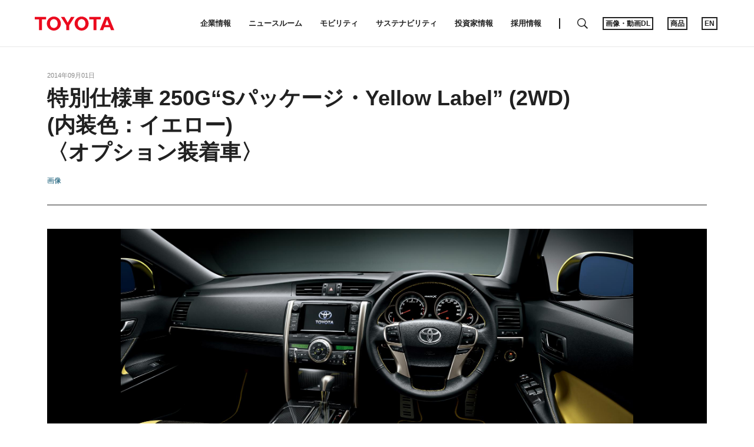

--- FILE ---
content_type: text/html;charset=UTF-8
request_url: https://global.toyota/jp/download/23791530
body_size: 2652
content:
<!DOCTYPE html>
<html lang="ja" dir="ltr">
<head>

	<meta charset="UTF-8" />
	<meta http-equiv="X-UA-Compatible" content="IE=edge">
	<meta name="keywords" content="Toyota" />
	<meta name="description" content="TOYOTAは、マークXを一部改良するとともに、特別仕様車250G“Yellow Label（イエローレーベル）”、250G Four“Yellow Label”、250G“Sパッケージ・Yellow Label”を設定し、全国のトヨペット店（東京地区は東京トヨタでも販売）を通じて、９月１日に発売した。" />
	<meta name="copyright" content="(C) TOYOTA MOTOR CORPORATION. All Rights Reserved." />
	<meta name="robots" content="index, follow" />
	<meta name="author" content="TOYOTA MOTOR CORPORATION." />
	<meta name="format-detection" content="telephone=no" />
	<meta name="viewport" content="width=device-width, initial-scale=1, minimum-scale=1, maximum-scale=2, shrink-to-fit=no" />
	<meta name="cms-page-type" content="default" />

<meta property="og:locale" content="null">
	<meta property="fb:app_id" content="">
	<meta property="sitename" content="トヨタ自動車株式会社 公式企業サイト">
<title>特別仕様車 250G“Sパッケージ・Yellow Label” (2WD)  (内装色：イエロー)  〈オプション装着車〉 | トヨタ自動車株式会社 公式企業サイト</title>
	<link rel="canonical" href="https://global.toyota/jp/download/23791530/" />
	<link rel="shortcut icon" href="/favicon.ico" />
	<link rel="apple-touch-icon-precomposed" href="/apple-touch-icon-precomposed.png">
	<script type="text/javascript" src="https://global.toyota/static/f5f9c4dc34d0a0c97e31d064b0b0dcfdbb5061178a9631"  ></script><script type="text/javascript">
	<!--
		(function(r2data) {
			dmp_r2_tags = r2data.tagList;
			dmp_r2_contentsid = r2data.contentsId;
		})({"contentsId":3864390,"tagList":["Toyota"]});
	//-->
	</script>
	<script type="text/javascript" src="/pages/_system/js/lib/jquery-3.3.1.min.js"></script>

	<script type="text/javascript" src="/include/js/tgn_webbeacon.js?v=2026011705"></script>
	
	<script type="application/json" id="article-data">
		{"title":{"pageTitle":"特別仕様車 250G“Sパッケージ・Yellow Label” (2WD)  (内装色：イエロー)  〈オプション装着車〉 | トヨタ自動車株式会社 公式企業サイト","title":"特別仕様車 250G“Sパッケージ・Yellow Label” (2WD) \r\n(内装色：イエロー) \r\n〈オプション装着車〉","subTitle":"","jointStatement":"","isTitleEnabled":true},"dateStr":"2014年09月01日","tags":["画像"],"isAnnouncementDateEnabled":true,"siteCatalystKey":"/3864390/23791319"}</script>
	
	<script type="text/javascript" src="/pages/_system/js/download.bundle.js?v=2026011705"></script>

	<link rel="stylesheet" href="/pages/contents/css/normalize.css">
<link rel="stylesheet" href="/pages/contents/css/common.css">
<link rel="stylesheet" href="/pages/contents/css/common_jp.css">
<link rel="stylesheet" href="/pages/contents/css/parts.css">
<link rel="stylesheet" href="/pages/contents/css/parts_jp.css">
<link rel="stylesheet" href="/pages/contents/css/style_list_jp.css">
<link rel="stylesheet" href="/pages/contents/css/header_footer.css?v=2024050113">
<script type="text/javascript" src="/pages/_system/suggest/sug.js"></script>
<meta name="twitter:card" content="summary_large_image" /> <meta name="twitter:site" content="@TOYOTA_PR">
</head>
<body>

	<!-- header start -->
	<div id="header"></div>
<script type="text/javascript"><!--
	GT.navi.header.print();
//--></script>
<!-- /Header -->

	<!-- main start -->
	<div id="main">

		<!-- contents start -->
		<div id="contents">

			<!-- contents_inner start -->
			<div class="contents_inner">

				<!-- contents_body start -->
				<div class="contents_body">

					<!-- section start -->

					<div class="section html article_info">
	<div>
<p class="date">2014年09月01日</p>
<h1 class="title">特別仕様車 250G“Sパッケージ・Yellow Label” (2WD) <br>(内装色：イエロー) <br>〈オプション装着車〉</h1>
<div class="article_tag">
<a href="#" data-searchable-tag>画像</a>
</div>
		
		<div class="share ">
	<div class="dl_items">
	
</div>
	<!-- AddThis Button BEGIN -->
	<div class="addthis_toolbox addthis_20x20_style">
<a class="addthis_button_facebook"><img class="follow" src="/pages/contents/image/icon_fb.png"></a>
		<a class="addthis_button_twitter"><img class="follow" src="/pages/contents/image/icon_tw.png"></a>
<a class="line_button" href="#" target="_blank"><img src="/pages/contents/image/linebutton.png" alt="LINEで送る"></a>
<a class="addthis_button_compact"><img src="/pages/contents/image/icon_addthis_other.png" alt="other"></a>
</div>
	<!-- AddThis Button END -->
</div>
</div>
</div>
<div class="section html">
						<div>
							<div class="dl_image_wrapper">
								<img src="/pages/news/images/2014/09/01/1330_markx/S/marx1409_05_S.jpg"  id="thumbnailImage" alt="特別仕様車 250G“Sパッケージ・Yellow Label” (2WD) (内装色：イエロー) 〈オプション装着車〉" >
								</div>

							<div class="dl_bottom article_bottom">
								<div class="download_item clearfix">
									<div class="download_item_inner">
											<dl class="dl_detail">
												<dt>サイズ小</dt>
												<dd>
													227.3KB<span class="disp_ib resolution">1,920px × 1,023px</span>
													</dd>
											</dl>
											<div class="dl_items">
												<div class="dl_items_inner">
													<a href="#" class="download file_dl"  data-fieldid="23791528" data-filename="marx1409_05_S.jpg" data-type="image">
														<span class="dl_items_text">ダウンロード</span>
													</a> 
												</div>
											</div>
										</div>
										<div class="download_item_inner">
											<dl class="dl_detail">
												<dt>サイズ大</dt>
												<dd>
													4MB<span class="disp_ib resolution">6,000px × 3,197px</span>
													</dd>
											</dl>
											<div class="dl_items">
												<div class="dl_items_inner">
													<a href="#" class="download file_dl" data-fieldid="23791529" data-filename="marx1409_05.jpg" data-type="image">
														<span class="dl_items_text">ダウンロード</span>
													</a> 
												</div>
											</div>
										</div>
									</div>
							</div>
						</div>
					</div>

					<div class="section html">
	<h3 class="title">関連コンテンツ</h3>
	<div>
		<div class="grid_tile">
			<div class="grid_image">
				<a href="https://global.toyota/jp/detail/3864390" style="background-image: url('https://global.toyota/pages/news/images/2014/09/01/1330_markx/20140901_01_t_w610.png');">
					<img src="https://global.toyota/pages/news/images/2014/09/01/1330_markx/20140901_01_t_w610.png" alt="">
				</a>
			</div>
			<div class="grid_detail">
				<div class="datetime">2014年09月01日</div>
				<a class="grid_title" href="https://global.toyota/jp/detail/3864390">TOYOTA、マークXを一部改良ならびに特別仕様車を発売<span></span></a>
				<p class="grid_description">TOYOTAは、マークXを一部改良するとともに、特別仕様車250G“Yellow Label（イエローレーベル）”、250G Four“Yellow Label”、250G“Sパッケージ・Yellow Label”を設定し、全国のトヨペット店（東京地区は東京トヨタでも販売）を通じて、９月１日に発売した。</p>
				<div class="grid_bottom">
					<span class="grid_tag">
<a href="#" data-searchable-tag>ニュースリリース</a>
</span>
				</div>
			</div>
		</div>
	</div>
</div>
</div>
				<!-- contents_body end -->

			</div>
			<!-- contents_inner end -->

		</div>
		<!-- contents end -->

	</div>
	<!-- main end -->

	<!-- footer -->
	<div id="footer"></div>
<script type="text/javascript"><!--
	GT.navi.footer.print();
//--></script>
<!-- /footer -->

	<div id="smartphone"></div>
	<div id="smartphone_image"></div>
	<div id="tablet"></div>
	<script type="text/javascript">
	<!--
	
		SCoutput_bc();
	
	//-->
	</script>
	<script type="text/javascript" src="/pages/search/jp/ss_suggest_config.js"></script></body>
</html>


--- FILE ---
content_type: text/css
request_url: https://global.toyota/pages/contents/css/header_footer.css?v=2024050113
body_size: 7439
content:
@charset "utf-8";#header{--header-height:80px;position:fixed;right:0;left:0;z-index:1000;width:100%;min-width:943px;height:var(--header-height);margin:0 auto;border-bottom:1px solid #e8e8e8;background-color:#fff;color:#212121}#header:before,#header:after,#header .header_nav ul.nav_list:before,#header .header_nav ul.nav_list:after{content:" ";display:table}#header:after,#header .header_nav ul.nav_list:after{clear:both}#header #header_inner{position:relative;max-width:1920px;height:var(--header-height);margin:0 auto;padding:0 58px}#header ul{list-style:none}#header a,#header a:link,#header a:visited{color:#212121}#header a.tag:hover{color:#fff}#header #main_logo{display:inline-block;margin-top:18.5px}#header #main_logo img{width:158px;height:43px}@media screen and (max-width:1023px),print{#header #header_inner{padding:0 48px}}@media screen and (max-width:959px),print{html.header_nav_open{overflow-y:hidden}#header,#header #header_inner{min-width:0}#header{--header-height:56px}#header #header_inner{text-align:center}#header #main_logo{margin-top:13px}#header #main_logo img{width:106px;height:29px}}@media screen and (max-width:767px){#header #header_inner{padding:0 32px}}@media screen and (max-width:599px){#header #header_inner{padding:0 16px}}#header .header_overlay{opacity:0;visibility:hidden;position:fixed;left:0;z-index:0;width:100%;height:100%;background-color:#000;-webkit-transition:opacity .6s 0s,visibility 0s .6s;transition:opacity .6s 0s,visibility 0s .6s}.header_mega_open #header .header_overlay,.header_search_open #header .header_overlay{opacity:.8;visibility:visible;z-index:1;-webkit-transition:opacity .6s 0s,visibility 0s 0s;transition:opacity .6s 0s,visibility 0s 0s}@media screen and (max-width:959px),print{.header_nav_open #header .header_overlay{opacity:.8;visibility:visible;z-index:1;-webkit-transition:opacity .6s 0s,visibility 0s 0s;transition:opacity .6s 0s,visibility 0s 0s}}#header #main_logo{display:inline-block;overflow:hidden;width:136px;height:24px;margin-top:28px;background-image:url("/pages/contents/image/globaltoyota_logo.svg");background-position:center center;background-repeat:no-repeat;background-size:136px 24px;text-indent:100%;vertical-align:top;font-size:0;white-space:nowrap}@media screen and (max-width:959px),print{#header #main_logo{width:106px;height:19px;margin-top:19px;background-size:106px 19px}}#header #main_logo.corp{width:263px;height:29px;margin-top:25px;background-size:263px 29px}#header #main_logo.toyota{width:310px;height:29px;margin-top:25px;background-size:310px 29px}#header #main_logo.lexus{width:158px;height:29px;margin-top:25px;background-size:158px 29px}#header #main_logo.corp{background-image:url("/pages/contents/image/corp_logo.svg")}#header #main_logo.toyota{background-image:url("/pages/contents/image/toyota_logo.svg")}#header #main_logo.lexus{background-image:url("/pages/contents/image/lexus_logo.svg")}@media screen and (max-width:1279px) and (min-width:960px){#header #main_logo{width:90px;height:16px;margin-top:16px;background-size:90px 16px}#header #main_logo.corp{width:189px;background-size:189px 21px}#header #main_logo.toyota{width:225px;background-size:225px 21px}#header #main_logo.lexus{width:114px;margin-top:10px;background-size:114px 21px}}@media screen and (max-width:959px),print{#header #main_logo.corp{width:173px;height:40px;margin-top:8px;background-size:173px 19px}#header #main_logo.toyota{width:204px;height:40px;margin-top:8px;background-size:204px 19px}#header #main_logo.lexus{width:104px;height:40px;margin-top:8px;background-size:104px 19px}}#header .header_nav{position:absolute;top:0;right:50px}#header .header_nav h2,#header .header_nav .search_icon_sp{display:none}#header .header_nav .nav_list_area{padding:0;background-color:transparent;-webkit-overflow-scrolling:touch}#header .header_nav ul.nav_list{margin:0;padding-left:0;font-weight:bold;font-size:14px}#header .header_nav ul.nav_list>li{float:left;padding:25px 15px}#header .header_nav ul.nav_list>li>a{cursor:pointer}#header .header_nav ul.nav_list>li>a img{vertical-align:bottom}#header .header_nav ul.nav_list>li.nav_text>a>span{display:inline-block;position:relative;text-align:center;line-height:30px}#header .header_nav ul.nav_list>li.nav_text a:hover{text-decoration:none}#header .header_nav ul.nav_list>li.nav_text>a>span:after,#header .header_nav.subnav .nav_list_mega ul.nav_list>li.nav_text>a>span:after,#header .header_nav.subnav .nav_list_small ul.nav_list>li.nav_text>a>span:after{content:"";display:block;position:absolute;right:50%;bottom:0;left:50%;height:1px;background-color:transparent;-webkit-transition:left .2s ease-in-out,right .2s ease-in-out,background-color .2s ease-in-out .2s;transition:left .2s ease-in-out,right .2s ease-in-out,background-color .2s ease-in-out .2s}#header .header_nav .nav_list_mega ul.nav_list>li.nav_text a:hover>span:after,#header .header_nav .nav_list_mega ul.nav_list>li.nav_text a.current>span:after,#header .header_nav .nav_list_mega ul.nav_list>li.nav_text.open a>span:after,#header .header_nav .nav_list_small ul.nav_list>li.nav_text a:hover>span:after,#header .header_nav .nav_list_small ul.nav_list>li.nav_text a.current>span:after,#header .header_nav .nav_list_small ul.nav_list>li.nav_text.open a>span:after{right:0;left:0;background-color:#eb0a1e;-webkit-transition:left .2s ease-in-out,right .2s ease-in-out;transition:left .2s ease-in-out,right .2s ease-in-out}#header .header_nav.global_nav ul.nav_list>li.search_icon,#header .header_nav.global_nav ul.nav_list>li.cart_icon,#header .header_nav.global_nav ul.nav_list>li.more_icon{padding:29px 12px}#header .header_nav.global_nav ul.nav_list>li.search_icon,#header .header_nav.global_nav ul.nav_list>li.cart_icon,#header .header_nav.global_nav ul.nav_list>li.more_icon,#header .header_nav.global_nav ul.nav_list>li.link_icon{line-height:initial}#header .header_nav.global_nav ul.nav_list>li.more_icon{padding-right:0}#header .header_nav.global_nav ul.nav_list>li.link_icon,#header .header_nav.global_nav ul.nav_list>li.mail,#header .header_nav.global_nav ul.nav_list>li.v_assets{display:none}#header .header_nav ul.nav_list>li.nav_text.mail a>span:after,#header .header_nav ul.nav_list>li.nav_text.v_assets a>span:after{content:none}#header .header_nav ul.nav_list>li.nav_text.mail a:hover,#header .header_nav ul.nav_list>li.nav_text.v_assets a:hover{color:#eb0a1e}#header .header_nav.global_nav ul.nav_list>li.product_site,#header .header_nav.global_nav ul.nav_list>li.lang,#header .header_nav.global_nav ul.nav_list>li.downloadlink{padding:29px 15px}#header .header_nav.global_nav ul.nav_list>li.lang{padding-right:0}#header .header_nav.global_nav ul.nav_list>li.search_icon a,#header .header_nav.global_nav ul.nav_list>li.product_site a,#header .header_nav.global_nav ul.nav_list>li.cart_icon a,#header .header_nav.global_nav ul.nav_list>li.more_icon a{display:block;height:22px}#header .header_nav.global_nav ul.nav_list>li.search_icon a span,#header .header_nav.global_nav ul.nav_list>li.cart_icon a span,#header .header_nav.global_nav ul.nav_list>li.more_icon a span{display:inline-block;overflow:hidden;width:20px;height:18px;background-position:0 0;background-repeat:no-repeat;background-size:20px 36px;text-indent:100%;text-decoration:none;white-space:nowrap}#header .header_nav.global_nav ul.nav_list>li.product_site a:hover,#header .header_nav.global_nav ul.nav_list>li.lang a:hover,#header .header_nav.global_nav ul.nav_list>li.downloadlink a:hover{text-decoration:none}#header .header_nav.global_nav ul.nav_list>li.search_icon a span{position:relative;background-image:url("/pages/contents/image/icon_search.svg")}#header .header_nav.global_nav ul.nav_list>li.cart_icon a span{background-image:url("/pages/contents/image/icon_cart.svg");vertical-align:middle}#header .header_nav.global_nav ul.nav_list>li.more_icon a span{background-image:url("/pages/contents/image/icon_more.svg")}#header .header_nav.global_nav ul.nav_list>li.cart_icon.open a span,#header .header_nav.global_nav ul.nav_list>li.more_icon.open a span,#header .header_nav.global_nav ul.nav_list>li.search_icon a:hover span,#header .header_nav.global_nav ul.nav_list>li.cart_icon a:hover span,#header .header_nav.global_nav ul.nav_list>li.more_icon a:hover span{background-position:0 -18px;-webkit-animation:fade .3s;animation:fade .3s}@-webkit-keyframes fade{0%{opacity:.8}50%{opacity:.7}100%{opacity:1}}@keyframes fade{0%{opacity:.8}50%{opacity:.7}100%{opacity:1}}.header_search_open #header .header_nav.global_nav ul.nav_list>li.search_icon a:hover span{-webkit-animation:none;animation:none}.header_search_open #header .header_nav.global_nav ul.nav_list>li.search_icon a span{background-image:none}.header_search_open #header .header_nav.global_nav ul.nav_list>li.search_icon a span:before,.header_search_open #header .header_nav.global_nav ul.nav_list>li.search_icon a span:after{content:"";display:block;position:absolute;width:22px;height:2px;background-color:#000}.header_search_open #header .header_nav.global_nav ul.nav_list>li.search_icon a span:before{top:8px;-webkit-transform:rotate(45deg);transform:rotate(45deg)}.header_search_open #header .header_nav.global_nav ul.nav_list>li.search_icon a span:after{top:8px;-webkit-transform:rotate(-45deg);transform:rotate(-45deg)}#header .header_nav.global_nav ul.nav_list>li.product_site a,#header .header_nav.global_nav ul.nav_list>li.lang a,#header .header_nav.global_nav ul.nav_list>li.downloadlink a,#header .header_nav.global_nav ul.nav_list>li.product_site a span,#header .header_nav.global_nav ul.nav_list>li.lang a span,#header .header_nav.global_nav ul.nav_list>li.downloadlink a span{line-height:17px}#header .header_nav.global_nav ul.nav_list>li.product_site a span,#header .header_nav.global_nav ul.nav_list>li.lang a span,#header .header_nav.global_nav ul.nav_list>li.downloadlink a span{display:block;height:22px;padding:0 3px;border:2px solid #212121;font-size:12px;line-height:18px;-webkit-transition:border-color .3s,color .3s;transition:border-color .3s,color .3s}#header .header_nav.global_nav ul.nav_list>li.product_site.open a span,#header .header_nav.global_nav ul.nav_list>li.product_site a:hover span,#header .header_nav.global_nav ul.nav_list>li.lang a:hover span,#header .header_nav.global_nav ul.nav_list>li.downloadlink a:hover span{border-color:#eb0a1e;color:#eb0a1e}#header .header_nav.global_nav ul.nav_list>li.search_icon{line-height:1}@media screen and (min-width:1280px){#header .header_nav.global_nav ul.nav_list>li.nav_text_last{padding-right:30px}#header .header_nav.global_nav ul.nav_list>li.search_icon{position:relative;padding-left:30px}#header .header_nav.global_nav ul.nav_list>li.search_icon a span,#header .header_nav.global_nav ul.nav_list>li.more_icon a span,#header .header_nav ul.nav_list>li.search_icon:before{margin-top:2px}}@media screen and (max-width:1365px) and (min-width:1280px){#header .header_nav.global_nav ul.nav_list>li.product_site,#header .header_nav.global_nav ul.nav_list>li.lang,#header .header_nav.global_nav ul.nav_list>li.downloadlink{padding:29px 12px}html:lang(ja) #header .header_nav ul.nav_list>li{font-size:13px}}@media screen and (max-width:1279px) and (min-width:960px){#header .header_nav .nav_list_small ul.nav_list>li{padding:25px 12px}#header .header_nav.global_nav ul.nav_list>li{padding:4px 15px 6px;font-size:15px}#header .header_nav.global_nav ul.nav_list>li.search_icon,#header .header_nav.global_nav ul.nav_list>li.cart_icon,#header .header_nav.global_nav ul.nav_list>li.product_site,#header .header_nav.global_nav ul.nav_list>li.lang,#header .header_nav.global_nav ul.nav_list>li.downloadlink,#header .header_nav.global_nav ul.nav_list>li.more_icon{position:absolute}#header .header_nav.global_nav ul.nav_list>li.search_icon,#header .header_nav.global_nav ul.nav_list>li.cart_icon,#header .header_nav.global_nav ul.nav_list>li.product_site,#header .header_nav.global_nav ul.nav_list>li.lang,#header .header_nav.global_nav ul.nav_list>li.downloadlink,#header .header_nav.global_nav ul.nav_list>li.more_icon{top:-40px}html:lang(ja) #header .header_nav.global_nav ul.nav_list>li.search_icon{right:198px}html:lang(en) #header .header_nav.global_nav ul.nav_list>li.search_icon{right:190px}#header:lang(ja) .header_nav.global_nav ul.nav_list>li.downloadlink{right:91px}#header:lang(en) .header_nav.global_nav ul.nav_list>li.downloadlink{right:42px}html:lang(ja) #header .header_nav.global_nav ul.nav_list>li.product_site{right:37px}#header .header_nav.global_nav ul.nav_list>li.lang{right:0}#header .header_nav.global_nav ul.nav_list>li.more_icon{right:0}}@media screen and (max-width:1279px){#header .header_nav.global_nav ul.nav_list>li.cart_icon,#header .header_nav.global_nav ul.nav_list>li.product_site,#header .header_nav.global_nav ul.nav_list>li.lang,#header .header_nav.global_nav ul.nav_list>li.downloadlink{padding:14px 10px 12px}#header .header_nav.global_nav ul.nav_list>li.lang{padding-right:0}#header .header_nav.global_nav ul.nav_list>li.search_icon{padding:16px 10px 12px;padding-left:30px}#header .header_nav.global_nav ul.nav_list>li.more_icon{padding:16px 10px 12px;padding-right:0}}@media screen and (max-width:1023px){#header .header_nav{right:48px}}@media screen and (max-width:959px),print{#header .header_nav{position:static;top:auto;right:auto}#header .header_nav .nav_list_area{opacity:0;visibility:hidden;z-index:-1}#header .header_nav.global_nav .nav_list_area.subnav_open{left:-100%}#header .header_nav h2,#header .header_nav .search_icon_sp{display:block;overflow:hidden;position:absolute;margin:0;cursor:pointer}#header .header_nav h2{top:18px;left:48px;width:25px;height:20px;text-indent:100%;white-space:nowrap}#header .header_nav .search_icon_sp{overflow:hidden;top:17px;right:48px;width:24px;height:22px;background-image:url("/pages/contents/image/icon_search.svg");background-position:0 0;background-repeat:no-repeat;background-size:24px 44px;text-indent:100%;text-decoration:none;white-space:nowrap}#header .header_nav .search_icon_sp:hover{background-position:0 -22px}.header_search_open #header .header_nav .search_icon_sp{background-image:none}.header_search_open #header .header_nav .search_icon_sp:before,.header_search_open #header .header_nav .search_icon_sp:after{content:"";display:block;position:absolute;width:24px;height:2px;background-color:#000}.header_search_open #header .header_nav .search_icon_sp:before{top:11px;-webkit-transform:rotate(45deg);transform:rotate(45deg)}.header_search_open #header .header_nav .search_icon_sp:after{top:11px;-webkit-transform:rotate(-45deg);transform:rotate(-45deg)}#header .header_nav h2 span.nav_btn{display:block}#header .header_nav h2 span.nav_btn,#header .header_nav h2 span.nav_btn:before,#header .header_nav h2 span.nav_btn:after{content:"";display:block;position:absolute;width:25px;height:2px;background-color:#000}#header .header_nav h2 span.nav_btn{top:9px}#header .header_nav h2 span.nav_btn:before{top:-9px}#header .header_nav h2 span.nav_btn:after{top:9px}#header .header_nav h2 span.nav_btn{-webkit-transition:background-color .3s linear;transition:background-color .3s linear}#header .header_nav h2 span.nav_btn:before,#header .header_nav h2 span.nav_btn:after{-webkit-transition:all .3s;transition:all .3s;-webkit-transform:rotate(0);transform:rotate(0)}.header_nav_open #header .header_nav h2 span.nav_btn{background-color:transparent}.header_nav_open #header .header_nav h2 span.nav_btn:before{top:0;-webkit-transform:rotate(45deg);transform:rotate(45deg)}.header_nav_open #header .header_nav h2 span.nav_btn:after{top:0;-webkit-transform:rotate(-45deg);transform:rotate(-45deg)}#header .header_nav .nav_list_area{-ms-scroll-chaining:none;overscroll-behavior:contain;overflow-y:auto;position:absolute;top:56px;left:0;width:100%;-webkit-transition:visibility .3s,opacity .3s,left .3s;transition:visibility .3s,opacity .3s,left .3s}.header_nav_open #header .header_nav .nav_list_area{opacity:1;visibility:visible;position:fixed;left:0;z-index:2;height:calc(100% - 56px)}#header .header_nav ul.nav_list{visibility:hidden;min-width:0;min-height:100%;background-color:#fff;font-size:16px}#header .header_nav .nav_list_area ul.nav_list{padding:16px 32px}#header .header_nav.global_nav ul.nav_list{letter-spacing:-0.4em}.header_nav_open #header .header_nav ul.nav_list{visibility:visible}#header .header_nav.global_nav .nav_list_area ul.nav_list{padding-bottom:96px;letter-spacing:-0.4em}#header .header_nav.global_nav .nav_list_area ul.nav_list>li{letter-spacing:normal}#header .header_nav ul.nav_list>li,html:lang(ja) #header .header_nav.global_nav ul.nav_list>li{float:none;margin-bottom:0;padding:0;font-size:16px}#header .header_nav ul.nav_list>li:first-child,html:lang(ja) #header .header_nav ul.nav_list>li:first-child{padding-top:0}#header .header_nav.global_nav ul.nav_list>li{letter-spacing:normal}#header .header_nav ul.nav_list>li>a{outline:0}#header .header_nav ul.nav_list>li.nav_text_last::after,html:lang(ja) #header .header_nav ul.nav_list>li.nav_text_last::after{content:"";display:block;position:absolute;right:var(--header_gutter);bottom:0;left:var(--header_gutter);border-top:1px solid #333}#header .header_nav.global_nav ul.nav_list>li.search_icon{display:none}#header .header_nav.global_nav ul.nav_list>li.cart_icon,#header .header_nav.global_nav ul.nav_list>li.product_site,#header .header_nav.global_nav ul.nav_list>li.lang,#header .header_nav.global_nav ul.nav_list>li.downloadlink,#header .header_nav.global_nav ul.nav_list>li.link_icon{width:33.333333%}#header .header_nav.global_nav ul.nav_list>li.cart_icon,#header .header_nav.global_nav ul.nav_list>li.product_site,#header .header_nav.global_nav ul.nav_list>li.lang,#header .header_nav.global_nav ul.nav_list>li.downloadlink{vertical-align:top}#header .header_nav.global_nav ul.nav_list>li.cart_icon,#header .header_nav.global_nav ul.nav_list>li.product_site,#header .header_nav.global_nav ul.nav_list>li.lang,#header .header_nav.global_nav ul.nav_list>li.downloadlink,#header .header_nav.global_nav ul.nav_list>li.link_icon,html:lang(ja) #header .header_nav.global_nav ul.nav_list>li.cart_icon,html:lang(ja) #header .header_nav.global_nav ul.nav_list>li.product_site,html:lang(ja) #header .header_nav.global_nav ul.nav_list>li.lang,html:lang(ja) #header .header_nav.global_nav ul.nav_list>li.downloadlink,html:lang(ja) #header .header_nav.global_nav ul.nav_list>li.link_icon{display:inline-block;min-width:20%;padding:0;text-align:center}#header .header_nav.global_nav ul.nav_list>li.search_icon a,#header .header_nav.global_nav ul.nav_list>li.product_site a,#header .header_nav.global_nav ul.nav_list>li.cart_icon a,#header .header_nav.global_nav ul.nav_list>li.lang a,#header .header_nav.global_nav ul.nav_list>li.downloadlink a,#header .header_nav.global_nav ul.nav_list>li.link_icon a{padding:29px 0}#header .header_nav.global_nav ul.nav_list>li.downloadlink,html:lang(ja) #header .header_nav.global_nav ul.nav_list>li.downloadlink{display:none}#header .header_nav.global_nav ul.nav_list>li.cart_icon a{line-height:22px}#header .header_nav.global_nav ul.nav_list>li.link_icon a{line-height:21px}#header .header_nav.global_nav ul.nav_list>li.link_icon a span{display:inline-block;overflow:hidden;width:25px;height:21px;background-image:url("/pages/contents/image/icon_links.svg");background-position:0 0;background-repeat:no-repeat;background-size:25px 42px;text-indent:100%;vertical-align:middle;white-space:nowrap}#header .header_nav.global_nav ul.nav_list>li.link_icon a:hover span{background-position:0 -21px}#header .header_nav.global_nav ul.nav_list>li.more_icon{display:none}#header .header_nav.global_nav ul.nav_list>li.mail,html:lang(ja) #header .header_nav.global_nav ul.nav_list>li.mail,#header .header_nav.global_nav ul.nav_list>li.v_assets,html:lang(ja) #header .header_nav.global_nav ul.nav_list>li.v_assets{display:list-item}#header .header_nav.global_nav ul.nav_list>li.mail,html:lang(ja) #header .header_nav.global_nav ul.nav_list>li.mail{padding-top:16px;border-top:1px solid #000}#header .header_nav.global_nav ul.nav_list>li.mail a span:before{content:"";display:inline-block;width:25px;height:21px;margin-right:11px;margin-bottom:2px;background-image:url("/pages/contents/image/icon_mail.svg");background-position:0 0;background-repeat:no-repeat;background-size:25px 42px;vertical-align:middle}#header .header_nav.global_nav ul.nav_list>li.mail a:hover span:before{background-position:0 -21px}#header .header_nav ul.nav_list>li.nav_text a{position:relative}#header .header_nav.global_nav ul.nav_list>li.product_site a{height:auto}#header .header_nav.global_nav ul.nav_list>li.product_site a,#header .header_nav.global_nav ul.nav_list>li.lang a,#header .header_nav.global_nav ul.nav_list>li.downloadlink a{vertical-align:top}#header .header_nav.global_nav ul.nav_list>li.product_site a span,#header .header_nav.global_nav ul.nav_list>li.lang a span,#header .header_nav.global_nav ul.nav_list>li.downloadlink a span{display:inline-block;margin-top:1px}}@media screen and (max-width:767px){#header .header_nav h2{left:32px}#header .header_nav .search_icon_sp{right:32px}}@media screen and (max-width:599px){#header .header_nav h2{left:16px}#header .header_nav .search_icon_sp{right:16px}#header .header_nav .nav_list_area ul.nav_list{padding:16px}}@media screen and (max-width:1279px) and (min-width:960px){#header .header_nav.global_nav{-webkit-box-pack:center;-ms-flex-pack:center;justify-content:center;top:40px;height:40px}}@media screen and (max-width:1279px) and (min-width:1024px){#header .header_nav.global_nav{width:calc(100% - 160px)}}@media screen and (max-width:1023px) and (min-width:960px){#header .header_nav.global_nav{width:calc(100% - 96px)}}@media screen and (min-width:960px){#header .header_nav.global_nav{display:-webkit-box;display:-ms-flexbox;display:flex}#header .header_nav.subnav .nav_list_area ul.nav_list.nav_list_sp{display:none}#header .header_nav.global_nav ul.nav_list>li.nav_text>a>span:after{content:none}#header .header_nav.global_nav ul.nav_list>li.nav_text>a>span:before{content:"";opacity:0;display:block;position:absolute;right:0;bottom:-6px;left:0;width:0;height:0;margin:auto;border-width:0 6px 12px 6px;border-style:solid;border-color:transparent transparent #eee transparent;color:#eee;-webkit-transition:opacity .5s ease;transition:opacity .5s ease}#header .header_nav.global_nav ul.nav_list>li.nav_text a:hover>span:before,#header .header_nav.global_nav ul.nav_list>li.nav_text a.current>span:before,#header .header_nav.global_nav ul.nav_list>li.nav_text.open a>span:before{opacity:1}#header .header_nav ul.nav_list>li.search_icon:before{content:"";display:block;position:absolute;left:0;width:2px;height:18px;background-color:#212121}}@media screen and (min-width:1280px){#header .header_nav.global_nav ul.nav_list>li.nav_text>a>span:before{bottom:-25px;border-width:0 8px 16px 8px}}#header .header_nav.subnav{opacity:0;visibility:hidden;position:fixed;top:80px;right:0;z-index:2;width:100%;padding:0;-webkit-transition:opacity .6s 0s,visibility 0s .6s,background-color 0s 0s;transition:opacity .6s 0s,visibility 0s .6s,background-color 0s 0s}.header_nav_open #header .header_nav.subnav{opacity:1;visibility:visible;-webkit-transition:opacity .6s 0s,visibility 0s 0s,background-color .6s 0s;transition:opacity .6s 0s,visibility 0s 0s,background-color .6s 0s}#header .header_nav.subnav .nav_list_area{margin-left:-40px}#header .header_nav.subnav ul.nav_list{float:left;width:33.3%;min-width:0}#header .header_nav.subnav ul.nav_list>li{float:none;margin-bottom:8px;padding:0;font-weight:normal;font-size:14px}#header .header_nav.subnav ul.nav_list>li h3,#header .header_nav.subnav .nav_img_area h3{margin-bottom:24px;font-size:24px;line-height:1.3;white-space:nowrap}#header .header_nav.subnav ul.nav_list>li.nav_text>a>span{line-height:inherit}#header .header_nav.subnav ul.nav_list>li.nav_text.mail_alert p{margin-bottom:16px}#header .header_nav.subnav ul.nav_list>li.nav_text.mail_alert p.attention{margin-bottom:0}#header .header_nav.subnav ul.nav_list>li.nav_text.mail_alert p.attention a{color:#eb0a1e}#header .header_nav.subnav ul.nav_list>li.nav_text.mail_alert .alert_notes{margin-top:40px}#header .header_nav.subnav .nav_img_area{width:100%}#header .header_nav.subnav .nav_list+.nav_img_area{float:left;width:calc(44.4% - 80px);margin-left:80px}#header .header_nav.subnav .nav_list+.nav_img_area:only-of-type{float:left;width:calc(66.6% - 80px);margin-left:80px}#header .header_nav.subnav .nav_list+.nav_img_area+.nav_img_area{float:left;width:calc(22.2% - 60px);margin-left:60px}#header .header_nav.subnav .nav_img_area img{width:100%;vertical-align:bottom}#header .header_nav.subnav .nav_img_area ul.nav_links{display:-webkit-box;display:-ms-flexbox;display:flex;-ms-flex-wrap:wrap;flex-wrap:wrap;margin-top:-40px;margin-left:-40px;padding-left:0}#header .header_nav.subnav .nav_img_area ul.nav_links li{width:25%;max-width:377px;margin-top:40px;padding-left:40px}#header .header_nav.subnav .nav_list+.nav_img_area ul.nav_links li{width:50%}#header .header_nav.subnav .nav_list+.nav_img_area:only-of-type ul.nav_links li{width:33.3%}#header .header_nav.subnav .nav_list+.nav_img_area+.nav_img_area ul.nav_links li{width:100%}#header .header_nav.subnav .nav_list_small ul.nav_list>li>a .nav_break{display:none}#header .header_nav.subnav .nav_img_area ul.nav_links li a img{-webkit-backface-visibility:hidden;backface-visibility:hidden}#header .header_nav.subnav .nav_img_area ul.nav_links li figcaption{margin-top:8px;text-align:center;font-size:14px}#header .header_nav.subnav ul.nav_list>li.nav_text a.btn_text.btn_type_b{display:inline-block;min-width:200px;color:#fff}#header .header_nav.subnav ul.nav_list>li.nav_text a:hover{color:#eb0a1e}#header .header_nav.subnav ul.nav_list>li.nav_text>a>span:after{content:none}#header .header_nav.subnav ul.nav_list>li.nav_icon .header_nav_icon>img{display:inline-block;width:24px;height:auto}@media screen and (min-width:960px){#header .header_nav.subnav ul.nav_list>li.nav_icon .header_nav_icon>img{-webkit-transform:translate3d(0,-0.3ex,0);transform:translate3d(0,-0.3ex,0)}html:lang(en) #header .header_nav.subnav ul.nav_list>li.nav_icon .header_nav_icon>img{-webkit-transform:translate3d(0,-0.2ex,0);transform:translate3d(0,-0.2ex,0)}}@media screen and (max-width:959px),print{#header .header_nav.subnav ul.nav_list>li.nav_icon .header_nav_icon>img{width:32px;vertical-align:middle;-webkit-transform:translate3d(0,0,0);transform:translate3d(0,0,0)}}@media screen and (min-width:960px){#header .header_nav.subnav .nav_list_area{opacity:0;visibility:hidden;-webkit-transition:opacity .6s 0s,visibility 0s .6s;transition:opacity .6s 0s,visibility 0s .6s}#header .header_nav.subnav .nav_list_area.open{padding:32px 80px 40px}#header .header_nav.subnav .nav_list_area.nav_list_small{margin-left:0;padding:0}#header .header_nav.subnav .nav_list_area.nav_list_mega{width:100%;max-width:1920px;margin:auto;background-color:#fff}#header .header_nav.subnav .nav_list_area .nav_list,#header .header_nav.subnav .nav_list_area .nav_img_area{display:none}#header .header_nav.subnav .nav_list_area.open{opacity:1;visibility:visible;-webkit-transition:opacity .6s 0s,visibility 0s 0s;transition:opacity .6s 0s,visibility 0s 0s}#header .header_nav.subnav .nav_list_area.open .nav_list,#header .header_nav.subnav .nav_list_area.open .nav_img_area{display:block}#header .header_nav.subnav .nav_list_area.nav_list_small .nav_list{display:-webkit-box;display:-ms-flexbox;display:flex;-ms-flex-wrap:wrap;flex-wrap:wrap;-webkit-box-pack:center;-ms-flex-pack:center;justify-content:center;position:absolute;width:100%;margin-left:0;padding:0 20px;background-color:#eee}#header .header_nav.subnav .header_nav_third .nav_list_area.open.nav_list_small .nav_list{background-color:#ddd}#header .header_nav.subnav .nav_list_small ul.nav_list>li{margin-bottom:0;padding:0;font-size:12px}#header .header_nav.subnav .nav_list_small ul.nav_list>li>a{display:-webkit-box;display:-ms-flexbox;display:flex;-webkit-box-align:center;-ms-flex-align:center;align-items:center;-webkit-box-pack:center;-ms-flex-pack:center;justify-content:center;height:51px;padding:0 10px;font-weight:bold}html:lang(en) #header .header_nav.subnav .nav_list_area[data-navid="moreIcon"] .nav_list{width:30%}}@media screen and (min-width:1280px){#header .header_nav.subnav .nav_list_small ul.nav_list>li{padding:0}#header .header_nav.subnav .nav_list_small ul.nav_list>li>a{padding:16px 15px}}@media screen and (max-width:1279px) and (min-width:960px){#header .header_nav.subnav .nav_list_small ul.nav_list>li>a .nav_break{display:inline}#header .header_nav.subnav ul.nav_list>li h3,#header .header_nav.subnav .nav_img_area h3{font-size:20px}#header .header_nav.subnav .nav_list+.nav_img_area{width:calc(44.4% - 40px);margin-left:40px}#header .header_nav.subnav .nav_list+.nav_img_area+.nav_img_area{width:calc(22.2% - 40px);margin-left:40px}}@media screen and (max-width:1023px) and (min-width:960px),print{#header .header_nav.subnav .nav_list_area.open{padding:32px 48px 40px}#header .header_nav.subnav .nav_list_area.nav_list_small{padding:0}}@media screen and (min-width:960px),print{#header .header_nav.subnav .nav_list_area.nav_list_small .nav_label{display:none}}@media screen and (max-width:959px),print{#header .header_nav.subnav{padding:0}#header .header_nav.subnav .nav_list_area{overflow:hidden;right:-100%;left:auto;width:100%;margin-left:0;-webkit-transition:right .3s,max-height 0s linear .3s,overflow 0s linear .3s;transition:right .3s,max-height 0s linear .3s,overflow 0s linear .3s}#header .header_nav.subnav .nav_list_area.open{overflow:auto;right:0;max-height:none}#header .header_nav.subnav .lower_nav_open .nav_list_area.open{right:100%}#header .header_nav.subnav ul.nav_list{width:100%;margin-left:0;background-color:#fff}#header .header_nav.subnav ul.nav_list>li>a{display:block}#header .header_nav.subnav ul.nav_list>li,#header .header_nav.subnav ul.nav_list>li h3{margin-bottom:0;padding-top:0;font-size:16px;line-height:3}#header .header_nav.subnav ul.nav_list>li.nav_text h3{position:relative;cursor:pointer}#header .header_nav.subnav ul.nav_list>li.nav_text h3:before{content:"";display:block;position:absolute;top:50%;width:26px;height:16px;margin-top:-9px;background-image:url("/pages/contents/image/icon_back.svg");background-position:0 0;background-repeat:no-repeat;background-size:26px 32px}#header .header_nav.subnav ul.nav_list>li.nav_text h3:hover{color:#eb0a1e}#header .header_nav.subnav ul.nav_list>li.nav_text h3:hover:before{background-position:0 -16px}#header .header_nav.subnav ul.nav_list>li.nav_text.mail_alert{margin-bottom:124px}#header .header_nav.subnav ul.nav_list>li.nav_text.mail_alert p{margin-bottom:8px;text-align:left;font-size:14px;line-height:1.6}#header .header_nav.subnav ul.nav_list>li.nav_text.mail_alert p.attention a{display:inline}#header .header_nav.subnav ul.nav_list>li.nav_text a.btn_text.btn_type_b{display:block;max-width:200px;min-width:200px;margin:auto;line-height:1.6}#header .header_nav.subnav ul.nav_list>li.nav_text>a>span{line-height:30px}#header .header_nav.subnav .nav_img_area{display:none;float:none;width:100%;padding:0 32px}}@media screen and (max-width:767px){#header .header_nav.subnav .nav_img_area{padding:0 32px}}@media screen and (max-width:599px){#header .header_nav.subnav .nav_img_area{padding:0 16px}}#header .header_search_area{opacity:0;visibility:hidden;overflow-y:visible;position:absolute;top:80px;left:0;z-index:0;width:100%;max-height:calc(100vh - 80px);min-height:0;padding:40px 80px;-webkit-overflow-scrolling:touch}.header_search_open #header .header_search_area{opacity:1;visibility:visible;z-index:2;background-color:#fff;-webkit-transition:visibility 0s 0s,min-height .2s 0s,opacity .6s 0s;transition:visibility 0s 0s,min-height .2s 0s,opacity .6s 0s}#header .header_search_area h3.title{margin-bottom:16px;font-size:28px;line-height:36px}#header .header_search_area .search_keyword,#header .header_search_area .search_keyword .suggest_frame{margin-bottom:40px}#header .header_search_area .search_keyword .suggest_frame{max-height:0}#header .header_search_area .search_keyword .suggest_frame.active{max-height:none}@media screen and (max-width:1023px){#header .header_search_area{padding:40px 48px}}@media screen and (max-width:959px),print{#header .header_search_area{overflow-y:auto;top:56px;left:0;width:100%;height:calc(100vh - 56px);max-height:calc(100vh - 56px)}}@media screen and (max-width:767px){#header .header_search_area{padding:40px 32px}}@media screen and (max-width:599px){#header .header_search_area{padding:16px;padding-bottom:68px}#header .header_search_area h3.title{margin-top:12px;margin-bottom:12px;text-align:center;font-size:16px;line-height:1.5}}#header .header_sub_link_element{display:block}#header .header_list{min-width:0;margin:0;padding:0;list-style:none}#header .header_list_item{font-size:12px;line-height:1.5}#header .header_list_item:not(:first-child){margin-top:12px}#header .header_list.header_list_hyphen .header_list_item{position:relative;padding-left:1em}#header .header_list.header_list_hyphen .header_list_item::before{content:"-";display:inline-block;position:absolute;top:0;left:0;width:1em;font-size:inherit;line-height:inherit}@media screen and (max-width:959px){#header .header_list_item:not(:first-child){margin-top:0}#header .header_list.header_list_hyphen .header_list_item::before{display:-webkit-box;display:-ms-flexbox;display:flex;-webkit-box-align:center;-ms-flex-align:center;align-items:center;bottom:0;margin:auto}}#header #header_svg_sprite{display:none}#header .header_icon{display:inline-block;position:relative;vertical-align:baseline;line-height:inherit}#header .header_icon_chevron_right{width:12px;height:12px}#header .header_icon_chevron_down{width:12px;height:12px}#header .header_icon_blank{width:12px;height:12px}#header .header_icon_blank_sp{width:12px;height:12px}#header .header_icon_svg{display:inline-block;position:absolute;top:0;left:0;width:100%;height:100%;vertical-align:middle}@media screen and (max-width:959px){#header .header_mega_menu_pc{display:none}}@media screen and (min-width:960px){#header .header_mega_menu_pc{opacity:0;visibility:hidden;width:100%;-webkit-transition:opacity .6s 0s,visibility 0s .6s;transition:opacity .6s 0s,visibility 0s .6s}#header .header_mega_menu_pc.open{opacity:1;visibility:visible;-webkit-transition:opacity .6s 0s,visibility 0s 0s;transition:opacity .6s 0s,visibility 0s 0s}#header .header_mega_menu_pc_container{overflow-y:auto;z-index:-10;max-height:calc(100vh - var(--header-height));-webkit-transition:z-index 0s .6s,-webkit-transform 0s .6s;transition:z-index 0s .6s,-webkit-transform 0s .6s;transition:transform 0s .6s,z-index 0s .6s;transition:transform 0s .6s,z-index 0s .6s,-webkit-transform 0s .6s;-webkit-transform:translateY(-100%);transform:translateY(-100%);-ms-scroll-chaining:none;overscroll-behavior:contain}#header .header_mega_menu_pc.open .header_mega_menu_pc_container{z-index:1;-webkit-transition:z-index 0s 0s,-webkit-transform 0s 0s;transition:z-index 0s 0s,-webkit-transform 0s 0s;transition:transform 0s 0s,z-index 0s 0s;transition:transform 0s 0s,z-index 0s 0s,-webkit-transform 0s 0s;-webkit-transform:translateY(0);transform:translateY(0)}#header .header_mega_menu_pc_container{position:absolute;top:0;left:0;width:100%;padding:36px 50px;background-color:#eee}#header .header_mega_menu_pc_inner{position:relative;max-width:1120px;margin:auto}#header .header_mega_menu_pc_row+.header_mega_menu_pc_row{margin-top:24px}#header .header_grid_pc{display:-ms-grid;display:grid;-webkit-box-pack:center;-ms-flex-pack:center;justify-content:center;margin:0;padding:0;list-style:none;gap:24px}#header .header_grid_pc_col4{-ms-grid-columns:1fr 1fr 1fr 1fr;grid-template-columns:1fr 1fr 1fr 1fr}#header .header_grid_pc_col5{-ms-grid-columns:1fr 1fr 1fr 1fr 1fr;grid-template-columns:1fr 1fr 1fr 1fr 1fr}#header .header_grid_pc_item{display:-ms-grid;display:grid;-ms-grid-columns:auto;grid-template-columns:auto;-ms-grid-rows:auto;grid-template-rows:auto;-ms-flex-line-pack:start;align-content:start;gap:16px;min-width:0}#header .header_grid_pc_item>*:nth-child(1){-ms-grid-column:1;-ms-grid-row:1}#header .header_grid_pc_col4 .header_grid_pc_item_full{-ms-grid-column:1;-ms-grid-column-span:4;grid-column:1/5}#header .header_mega_menu_banner_area_pc{margin-top:36px;padding-top:24px;border-top:1px solid #212121}#header .header_grid_banner_wrapper_pc{margin-top:24px}#header .header_mega_menu_banner_pc{display:inline-block;border:1px solid #212121}#header .header_mega_menu_banner_pc_img{display:block;width:100%;height:auto}#header .header_mega_menu_banner_area_pc_title{font-size:16px;line-height:1.3125;font-weight:bold;margin:0;color:#212121}#header .header_link{color:#212121;text-decoration:none;letter-spacing:-0.4em}#header .header_link[href]:hover{color:#eb0a1e}#header .header_link:not([href]) .header_icon{display:none}#header .header_link_text{min-width:0;letter-spacing:normal}#header .header_link_icon{margin-left:8px;vertical-align:middle;-webkit-transform:translateY(-0.2ex);transform:translateY(-0.2ex)}#header .header_link.header_link_primary,#header .header_link.header_link_secondary,#header .header_link.header_link_weak{font-weight:bold}#header .header_link.header_link_secondary,#header .header_link.header_link_weak{font-size:12px;line-height:1.5}#header .header_link.header_link_primary{font-size:22px;line-height:1.36363636}#header .header_mega_menu_close{-webkit-appearance:none;-moz-appearance:none;appearance:none;display:block;position:absolute;top:0;right:0;width:24px;height:24px;margin:0;padding:0;border:2px solid currentColor;border-radius:0;outline:0;background:0;color:#212121;font:inherit;-webkit-transition:color .3s;transition:color .3s}#header .header_mega_menu_close:hover{color:#eb0a1e}#header .header_mega_menu_close_svg{position:absolute;top:0;right:0;bottom:0;left:0;width:14px;height:14px;margin:auto}}@media screen and (min-width:960px){#header .header_accordion_sp_list,#header .header_icon_pc_none{display:none !important}}@media screen and (max-width:959px){#header .header_accordion_sp{--header_gutter:32px;margin-right:calc(var(--header_gutter) * -1);margin-left:calc(var(--header_gutter) * -1)}#header .header_nav .nav_list_area .header_accordion_sp.nav_text_last,html:lang(ja) #header .header_nav .nav_list_area .header_accordion_sp.nav_text_last{position:relative;padding-bottom:16px}#header .header_accordion_sp.nav_text_last .open+.header_accordion_sp_contents{margin-bottom:-16px}#header .header_accordion_sp_toggle,#header .header_accordion_sp_link{display:-webkit-box;display:-ms-flexbox;display:flex;-webkit-box-align:center;-ms-flex-align:center;align-items:center;-webkit-box-pack:justify;-ms-flex-pack:justify;justify-content:space-between;width:100%;min-height:48px;border:0;outline:0;background:0;color:#212121;text-align:left;font-weight:bold;line-height:1.5;-webkit-transition:color .3s;transition:color .3s}#header .header_accordion_sp_toggle_primary:hover,#header .header_accordion_sp_toggle_secondary[href]:hover,#header .header_accordion_sp_link[href]:hover{color:#eb0a1e}#header .header_accordion_sp_toggle .header_accordion_sp_toggle_text,#header .header_accordion_sp_link .header_accordion_sp_link_text{min-width:0}#header .header_accordion_sp_toggle .header_icon,#header .header_accordion_sp_link .header_icon{-ms-flex-negative:0;flex-shrink:0;margin-left:8px}#header .header_nav .header_accordion_sp .header_accordion_sp_toggle .header_accordion_sp_toggle_text,#header .header_nav .header_accordion_sp .header_accordion_sp_link .header_accordion_sp_link_text{text-align:left;line-height:inherit}#header .header_accordion_sp_toggle.header_accordion_sp_toggle_secondary,#header .header_accordion_sp_link{padding-top:15px;padding-bottom:15px;font-size:12px}#header .header_accordion_sp_toggle.header_accordion_sp_toggle_primary,#header .header_accordion_sp_toggle.header_accordion_sp_toggle_secondary,#header .header_accordion_sp_link.header_accordion_sp_link_primary{padding-right:var(--header_gutter);padding-left:var(--header_gutter);font-weight:bold}#header .header_accordion_sp_toggle.header_accordion_sp_toggle_secondary:not([href]) .header_icon,#header .header_accordion_sp_link:not([href]) .header_icon{display:none}#header .header_accordion_sp_toggle.header_accordion_sp_toggle_primary{padding-top:12px;padding-bottom:12px;font-size:16px}#header .header_accordion_sp_link.header_accordion_sp_link_secondary{font-weight:bold}#header .header_accordion_sp_toggle .header_icon_chevron_down{-webkit-transition:-webkit-transform ease-out .2s;transition:-webkit-transform ease-out .2s;transition:transform ease-out .2s;transition:transform ease-out .2s,-webkit-transform ease-out .2s}#header .header_accordion_sp_toggle.open .header_icon_chevron_down{-webkit-transform:rotateZ(-180deg);transform:rotateZ(-180deg)}#header .header_accordion_sp_list{margin:0;padding:0;background:#eee;list-style-type:none}#header .header_accordion_sp_list_item:not(:first-child){border-top:1px solid #333}#header .header_accordion_sp_list_item:last-child{border-bottom:1px solid #333}#header .header_accordion_sp_list_sub{padding-right:var(--header_gutter);padding-left:var(--header_gutter)}}@media screen and (max-width:600px){#header .header_accordion_sp{--header_gutter:16px}}#footer{width:100%;background-color:#424242;color:#fff}#footer:after,#footer .footer_head:after,#footer .footer_bottom_inner:after{content:"";display:block;clear:both}#footer .footer_head{padding:48px 80px}#footer .footer_bottom{background-color:#212121}#footer .footer_bottom_inner{padding:26px 80px}#footer .footer_head,#footer .footer_bottom .footer_bottom_inner{width:100%;max-width:1366px;margin:0 auto}#footer .footer_head .footer_global_nav{width:100%}#footer .footer_head .footer_global_nav h2{display:none}#footer .footer_global_nav_list{margin-top:-40px;padding-left:0;list-style-type:none}#footer .footer_global_nav_list>li{float:left;margin-top:40px}#footer .footer_global_nav_list>li>a{color:#fff;text-decoration:none;font-weight:bold;font-size:15px}#footer .footer_global_nav_list>li>a:hover{color:#eb0a1e}#footer .footer_global_nav_list>li p{font-size:11px}#footer .footer_global_nav_sns_inner,#footer .footer_global_nav_mail_inner{display:-webkit-inline-box;display:-ms-inline-flexbox;display:inline-flex}#footer .footer_global_nav_sns_title{margin-right:46px;font-weight:bold;font-size:15px}#footer .footer_global_nav_sns_inner>ul{display:-webkit-box;display:-ms-flexbox;display:flex;margin-top:-8px;padding-left:0;list-style:none}#footer .footer_global_nav_sns_inner>ul>li{margin-left:16px}#footer .footer_global_nav_sns_inner>ul>li:first-child{margin-left:0}#footer .footer_global_nav_sns_inner>ul>li>a{display:block}#footer .footer_global_nav_sns_inner img{width:36px;height:36px;vertical-align:bottom}#footer .footer_global_nav_mail_inner_link{margin-top:4px;margin-right:16px}#footer .footer_head .footer_global_nav dl.category_group{width:100%;margin-top:0;margin-bottom:0}#footer .footer_head .footer_global_nav dl.category_group dt.category_head{font-weight:bold;font-size:15px}#footer .footer_head .footer_global_nav dl.category_group dd.category_body{margin-left:0;font-size:11px}#footer .footer_head .footer_global_nav dl.category_group dd.category_body ul{margin-top:0;margin-bottom:0;padding-left:0;list-style:none}#footer .footer_head .footer_global_nav dl.category_group dd.category_body ul li{margin-top:8px;padding-top:0}#footer .footer_head .footer_global_nav dl.category_group dd.category_body ul li:first-of-type{display:none}#footer .footer_head .footer_global_nav dl.category_group dd.category_body_first_on ul li:first-of-type{display:list-item}#footer .footer_head .footer_global_nav dl.category_group dt.category_head a,#footer .footer_head .footer_global_nav dl.category_group dd.category_body ul li a{text-decoration:none}#footer .footer_head .footer_global_nav dl.category_group dt.category_head a{color:#fff}#footer .footer_head .footer_global_nav dl.category_group dd.category_body ul li a{color:#e4e4e4}#footer .footer_head .footer_global_nav dl.category_group dt.category_head a:hover,#footer .footer_head .footer_global_nav dl.category_group dd.category_body ul li a:hover{color:#eb0a1e}@media screen and (max-width:599px){#footer .footer_global_nav_list>li>a{display:block}#footer .footer_head .footer_global_nav dl.category_group{position:relative}#footer .footer_head .footer_global_nav dl.category_group dd.category_body ul li a{display:block}}@media screen and (max-width:374px){#footer .footer_global_nav_sns_title{margin-right:12px}#footer .footer_global_nav_sns_inner>ul{padding-left:16px}#footer .footer_global_nav_sns_inner>ul>li{margin-left:12px}}#footer .footer_bottom{font-size:12px}#footer .footer_bottom ul{margin-top:0;margin-bottom:0;margin-left:0;padding-left:0;list-style-type:none}#footer .copyright{margin-bottom:0;color:#fff}@media screen and (min-width:600px){#footer .footer_global_nav_list>li{width:33.3%;padding-right:15px}#footer .footer_global_nav_list>.footer_global_nav_list_wide{width:66.6%}}@media screen and (min-width:960px){#footer .footer_global_nav_list>li{width:20%}#footer .footer_global_nav_list>.footer_global_nav_list_wide{width:40%}#footer .footer_global_nav_list>.footer_global_nav_list_triple_pc{width:60%}}@media screen and (max-width:619px){#footer .copy_break{display:block}}@media screen and (max-width:599px){#footer .copyright{padding:18px 0;text-align:center}#footer .copy_break{display:inline-block}}@media screen and (max-width:1023px),print{#footer .footer_head{padding:48px}#footer .footer_bottom_inner{padding:26px 48px}}@media screen and (max-width:767px){#footer .footer_head{padding:32px}#footer .footer_bottom_inner{padding:26px 32px}}@media screen and (max-width:599px){#footer .footer_head{padding:16px 16px 40px 16px}#footer .footer_global_nav_list{margin-top:-20px}#footer .footer_global_nav_list>li{width:100%;margin-top:20px}#footer .footer_head .footer_global_nav dl.category_group{overflow:hidden;border-bottom:1px solid #fff}#footer .footer_head .footer_global_nav dl.category_group dt.category_head{position:relative;z-index:2;padding:8px 0;background-color:#424242;cursor:pointer}#footer .footer_head .footer_global_nav dl.category_group dt.category_head:before{content:"";display:block;position:absolute;top:50%;right:2px;width:9px;height:9px;margin-top:-7px;background-color:#fff;-webkit-transform:rotate(45deg);transform:rotate(45deg)}#footer .footer_head .footer_global_nav dl.category_group dt.category_head:after{content:"";display:block;position:absolute;top:50%;right:2px;width:9px;height:9px;margin-top:-10px;background-color:#424242;-webkit-transform:rotate(45deg);transform:rotate(45deg)}#footer .footer_head .footer_global_nav dl.category_group dt.category_head.state_open:before{margin-top:-2px}#footer .footer_head .footer_global_nav dl.category_group dt.category_head.state_open:after{margin-top:1px}#footer .footer_head .footer_global_nav dl.category_group dt.category_head a{pointer-events:none}#footer .footer_head .footer_global_nav dl.category_group dd.category_body{font-size:14px}#footer .footer_head .footer_global_nav dl.category_group dt.category_head+dd.category_body{position:relative;z-index:1;float:left;clear:both;width:100%;margin-top:-120%;-webkit-transition:margin-top .5s cubic-bezier(0.27,0.75,0.71,0.98);transition:margin-top .5s cubic-bezier(0.27,0.75,0.71,0.98)}#footer .footer_head .footer_global_nav dl.category_group dt.category_head+dd.category_body{margin-top:-323px}#footer .footer_head .footer_global_nav dl.category_group dt.category_head.state_open+dd.category_body{margin-top:0}#footer .footer_head .footer_global_nav dl.category_group dd.category_body ul{padding:0 16px 3px 16px}#footer .footer_head .footer_global_nav dl.category_group dd.category_body ul li{margin-top:16px}#footer .footer_head .footer_global_nav dl.category_group dd.category_body ul li:first-of-type{display:list-item;margin-top:8px}#footer .footer_head .footer_global_nav dl.category_group dd.category_body ul li:last-of-type{margin-bottom:16px}#footer .footer_bottom_inner{padding:0 16px}}#footer{position:relative}#footer .footer_pagetop_wrapper{position:relative}#footer .footer_pagetop{opacity:0;display:block;overflow:hidden;position:fixed;right:16px;bottom:20px;z-index:10;width:50px;height:50px;margin:0;padding:0;border:0;border-radius:2px;background-color:#d8d8d8;text-indent:100%;text-align:left;white-space:nowrap;-webkit-transition:opacity .2s ease-out;transition:opacity .2s ease-out;pointer-events:none}#footer .footer_pagetop_inner{position:relative}#footer .footer_pagetop::after{content:"";position:absolute;top:calc(50% - 2px);right:0;left:0;width:12px;height:12px;margin-right:auto;margin-left:auto;border-top:1px solid #eb0a1e;border-left:1px solid #eb0a1e;-webkit-transform:rotate(45deg);transform:rotate(45deg)}#footer .footer_pagetop:focus{outline:0}.is_footer_pagetop_scrolled #footer .footer_pagetop{opacity:1;pointer-events:auto}.is_footer_pagetop_fixed_end #footer .footer_pagetop{position:absolute}@media screen and (min-width:600px){.is_footer_pagetop_scrolled #footer .footer_pagetop:hover{opacity:.7}}@media screen and (max-width:959px){#footer .footer_pagetop{right:15px;bottom:15px;width:41px;height:41px}#footer .footer_pagetop::after{top:calc(50% - 7.5px);right:0;left:0;width:18px;height:18px;border-width:3px;-webkit-transform:rotate(45deg) scale(0.5);transform:rotate(45deg) scale(0.5)}}#footer .footer_row{width:100%}#footer .footer_row.footer_row_bottom{background:#212121}#footer .footer_row_inner{max-width:1366px;margin:0 auto;padding:26px 80px}#footer .footer_row_inner.footer_row_inner_loose{padding-top:48px;padding-bottom:48px}@media screen and (max-width:1023px),print{#footer .footer_row_inner{padding-right:48px;padding-left:48px}}@media screen and (max-width:767px){#footer .footer_row_inner{padding:32px}#footer .footer_row_inner.footer_row_inner_loose{padding-top:32px;padding-bottom:32px}}@media screen and (max-width:599px){#footer .footer_row_inner{padding:16px}#footer .footer_row_inner.footer_row_inner_loose{padding-top:16px;padding-bottom:40px}}#footer .footer_nav_title{display:none}#footer .footer_nav_grid{display:-webkit-box;display:-ms-flexbox;display:flex}#footer .footer_nav_grid_item{position:relative;width:100%;min-width:0}#footer .footer_nav_grid_item.footer_nav_grid_item_wide{min-width:30%}@media screen and (max-width:599px){#footer .footer_nav_grid_item.footer_nav_grid_item_wide{min-width:0}}#footer .footer_nav_grid_item:not(:first-child){margin-left:32px;padding-left:32px}#footer .footer_nav_grid_item+.footer_nav_grid_item::before{content:"";position:absolute;top:0;left:0;width:1px;height:100%;background-color:#fff}@media screen and (max-width:959px){#footer .footer_nav_grid_item:not(:first-child){margin-left:24px;padding-left:24px}}@media screen and (max-width:599px){#footer .footer_nav_grid{display:block}#footer .footer_nav_grid_item:not(:first-child){margin-top:16px;margin-left:0;padding-top:16px;padding-left:0}#footer .footer_nav_grid_item+.footer_nav_grid_item::before{top:0;width:100%;height:1px}}#footer .footer_link_list{margin:0;padding:0;list-style:none}#footer .footer_link_list_item:not(:first-child){margin-top:8px}#footer .footer_link,#footer .footer_link:link,#footer .footer_link:visited,#footer .footer_link:active{color:#fff;text-decoration:none;font-weight:bold;font-size:15px}#footer .footer_link[href]:hover{color:#eb0a1e}#footer .footer_social_link_list{display:-ms-grid;display:grid;grid-template-columns:repeat(auto-fill,36px);grid-auto-rows:36px;gap:16px;margin:16px 0 0;padding:0;list-style:none}#footer .footer_social_link{display:block;width:36px;height:36px}#footer .footer_social_link_img{width:100%;height:100%;vertical-align:middle}#footer .footer_misc_wrapper{margin-top:16px}#footer .footer_misc_link{display:inline-block;position:relative;max-width:100%;vertical-align:middle}#footer .footer_misc_link::before{content:"";display:block}#footer .footer_misc_link_img{display:block;position:absolute;top:0;left:0;width:100%;height:auto}#footer .footer_misc_link.footer_misc_link_toyota_times_jp{width:112.234px}#footer .footer_misc_link.footer_misc_link_toyota_times_jp::before{padding-top:32.07584154534277%}#footer .footer_misc_link.footer_misc_link_toyota_times_en{width:164.3px}#footer .footer_misc_link.footer_misc_link_toyota_times_en::before{padding-top:14.60742544126598%}#footer .footer_legal{display:-webkit-box;display:-ms-flexbox;display:flex;-webkit-box-orient:horizontal;-webkit-box-direction:reverse;-ms-flex-direction:row-reverse;flex-direction:row-reverse;-ms-flex-wrap:wrap;flex-wrap:wrap;-webkit-box-align:center;-ms-flex-align:center;align-items:center;-webkit-box-pack:end;-ms-flex-pack:end;justify-content:flex-end;margin-top:-16px;margin-left:-16px}#footer .footer_legal_item{margin-top:16px;margin-left:16px}#footer .footer_legal_item.footer_legal_item_copyright{margin-right:auto}#footer .footer_copyright{margin:0;color:#fff;font-size:12px}#footer .footer_copyright_break{display:inline-block}#footer .footer_legal_link_list{display:-webkit-box;display:-ms-flexbox;display:flex;-webkit-box-align:center;-ms-flex-align:center;align-items:center;margin-left:0;padding-left:0;list-style:none;font-size:12px}#footer .footer_legal_link_list_item{position:relative;min-width:0}#footer .footer_legal_link_list_item:not(:first-child){margin-left:8px;padding-left:8px}#footer .footer_legal_link_list_item:not(:first-child)::before{content:"";display:block;position:absolute;top:0;bottom:0;left:0;width:1px;height:12px;margin:auto;background:#fff}@media screen and (max-width:599px){#footer .footer_legal_link_list{display:block}#footer .footer_legal_link_list_item:not(:first-child){margin-top:8px;margin-left:0;padding-left:0}#footer .footer_legal_link_list_item:not(:first-child)::before{content:none}}#footer .footer_legal_link,#footer .footer_legal_link:link,#footer .footer_legal_link:visited,#footer .footer_legal_link:active{display:inline-block;max-width:100%;color:#fff;text-decoration:none;font-size:12px}#footer .footer_legal_link:hover{color:#eb0a1e}#footer .footer_legal_link_icon>img{display:inline-block;margin-left:8px;vertical-align:middle;transform:translateY(-0.2ex)}#footer .footer_legal_link_icon.footer_legal_link_icon_privacy>img{width:32px;height:15px}@media print{#header{position:static}#header .header_nav h2,#header .header_nav .search_icon_sp,#footer .footer_head,#footer .footer_pagetop,#footer .footer_row.footer_row_top,#footer .footer_legal_item.footer_legal_item_link{display:none}#topgrid{padding-top:0}}